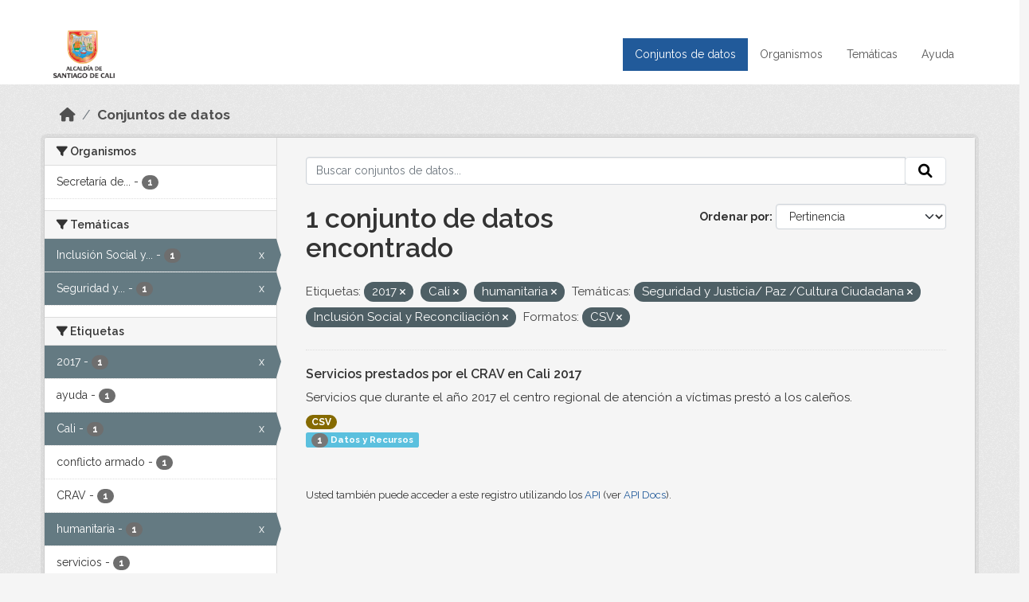

--- FILE ---
content_type: text/html; charset=utf-8
request_url: http://datos.cali.gov.co/dataset?tags=2017&groups=seguridad-y-justicia-paz-cultura-ciudadana&res_format=CSV&groups=inclusion-social-y-reconciliacion&tags=Cali&tags=humanitaria
body_size: 40334
content:
<!DOCTYPE html>
<!--[if IE 9]> <html lang="es" class="ie9"> <![endif]-->
<!--[if gt IE 8]><!--> <html lang="es"  > <!--<![endif]-->
  <head>
    <meta charset="utf-8" />
      <meta name="csrf_field_name" content="_csrf_token" />
      <meta name="_csrf_token" content="IjgyN2NjOTRjYTNhN2RkNzNhOTY5MzYwMDljNTE3OTkzNjg0YTRhZjUi.aWsGpQ.lyaW7tl-u5Vbpplq7r-v4jQV69Y" />

      <meta name="generator" content="ckan 2.10.4" />
      <meta name="viewport" content="width=device-width, initial-scale=1.0">
    <title>Conjunto de datos - Datos Abiertos Cali</title>

    
    
    <link rel="shortcut icon" href="/img/favicon.ico" />
    
    
        <!-- Google tag (gtag.js) -->
<script async src="https://www.googletagmanager.com/gtag/js?id=G-2GPXESL37B"></script>
<script>
 window.dataLayer = window.dataLayer || [];
 function gtag(){dataLayer.push(arguments);}

 gtag('set', 'linker', );
 gtag('js', new Date());

 gtag('config', 'G-2GPXESL37B', {
     anonymize_ip: true,
     linker: {
         domains: []
     }
 });
</script>
    

  
  
      
      
      
    
  
  

  


    
      
      
    

    
    <link href="/webassets/base/1c87a999_main.css" rel="stylesheet"/>
<link href="/webassets/webassets-external/57f7216b780409588d6765cfa4db3c8a_custom.css" rel="stylesheet"/>
<link href="/css/rating.css" rel="stylesheet"/>
<link href="/webassets/ckanext-activity/6ac15be0_activity.css" rel="stylesheet"/>
    
  </head>

  
  <body data-site-root="https://datos.cali.gov.co/" data-locale-root="https://datos.cali.gov.co/" >

    
    <div class="visually-hidden-focusable"><a href="#content">Skip to main content</a></div>
  

  
    

<header class="account-masthead">
  <div class="container">
    
    
    
  </div>
</header>

<header class="navbar navbar-expand-lg navbar-static-top masthead">
    
  <div class="container">
    <div class="row row-cols-md-2 w-100">
      <hgroup class="header-image navbar-left col">
        
        <a class="logo" href="/">
        <!--
          <img class="image-header" src="/img/lema-alcaldia-cali.png" alt="Datos Abiertos - Alcaldía de Santiago de Cali"
              title="Alcaldía de Santiago de Cali">
        -->
          <img class="image-header" src="/img/logo-alcaldia-cali.png" alt="Datos Abiertos - Alcaldía de Santiago de Cali"
              title="Alcaldía de Santiago de Cali">
          <span class="title-header sr-only">Datos Abiertos</span>
        </a>
        
      </hgroup>
      <di class="col text-end">
        <button class="navbar-toggler" type="button" data-bs-toggle="collapse" data-bs-target="#navbarSupportedContent" aria-controls="navbarSupportedContent" aria-expanded="false" aria-label="Toggle navigation">
          <span class="navbar-toggler-icon"></span>
        </button>
      </div>
      <!-- <div class="navbar-right">
        <button data-target="#main-navigation-toggle" data-toggle="collapse" class="navbar-toggle collapsed"
                type="button">
          <span class="fa fa-bars"></span>
        </button>
      </div> -->

      <div class="collapse navbar-collapse col justify-content-end" id="main-navigation-toggle">
        
        <nav class="section navigation">
          <ul class="navbar-nav me-auto mb-2 mb-lg-0">
            
            <li class="active"><a href="/dataset/">Conjuntos de datos</a></li><li><a href="/organization/">Organismos</a></li><li><a href="/group/">Temáticas</a></li><li><a href="/pages/ayuda">Ayuda</a></li>
            
          </ul>
        </nav>
         
        
        
      </div>
    </div>
  </div>
</header>

  
    <div class="main">
      <div id="content" class="container">
        
          
            <div class="flash-messages">
              
                
              
            </div>
          

          
            <div class="toolbar" role="navigation" aria-label="Miga de pan">
              
                
                  <ol class="breadcrumb">
                    
<li class="home"><a href="/" aria-label="Inicio"><i class="fa fa-home"></i><span> Inicio</span></a></li>
                    
  <li class="active"><a href="/dataset/">Conjuntos de datos</a></li>

                  </ol>
                
              
            </div>
          

          <div class="row wrapper">
            
            
            

            
              <aside class="secondary col-md-3">
                
                
  <div class="filters">
    <div>
      
        

    
    
	
	    
		<section class="module module-narrow module-shallow">
		    
			<h2 class="module-heading">
			    <i class="fa fa-filter"></i>
			    Organismos
			</h2>
		    
		    
			
			    
				<nav aria-label="Organismos">
				    <ul class="list-unstyled nav nav-simple nav-facet">
					
					    
					    
					    
					    
					    <li class="nav-item ">
						<a href="/dataset/?tags=2017&amp;tags=Cali&amp;tags=humanitaria&amp;groups=seguridad-y-justicia-paz-cultura-ciudadana&amp;groups=inclusion-social-y-reconciliacion&amp;res_format=CSV&amp;organization=secretaria-de-bienestar-social" title="Secretaría de Bienestar Social">
						    <span class="item-label">Secretaría de...</span>
						    <span class="hidden separator"> - </span>
						    <span class="item-count badge">1</span>
							
						</a>
					    </li>
					
				    </ul>
				</nav>

				<p class="module-footer">
				    
					
				    
				</p>
			    
			
		    
		</section>
	    
	
    

      
        

    
    
	
	    
		<section class="module module-narrow module-shallow">
		    
			<h2 class="module-heading">
			    <i class="fa fa-filter"></i>
			    Temáticas
			</h2>
		    
		    
			
			    
				<nav aria-label="Temáticas">
				    <ul class="list-unstyled nav nav-simple nav-facet">
					
					    
					    
					    
					    
					    <li class="nav-item  active">
						<a href="/dataset/?tags=2017&amp;tags=Cali&amp;tags=humanitaria&amp;groups=seguridad-y-justicia-paz-cultura-ciudadana&amp;res_format=CSV" title="Inclusión Social y Reconciliación">
						    <span class="item-label">Inclusión Social y...</span>
						    <span class="hidden separator"> - </span>
						    <span class="item-count badge">1</span>
							<span class="facet-close">x</span>
						</a>
					    </li>
					
					    
					    
					    
					    
					    <li class="nav-item  active">
						<a href="/dataset/?tags=2017&amp;tags=Cali&amp;tags=humanitaria&amp;groups=inclusion-social-y-reconciliacion&amp;res_format=CSV" title="Seguridad y Justicia/ Paz /Cultura Ciudadana">
						    <span class="item-label">Seguridad y...</span>
						    <span class="hidden separator"> - </span>
						    <span class="item-count badge">1</span>
							<span class="facet-close">x</span>
						</a>
					    </li>
					
				    </ul>
				</nav>

				<p class="module-footer">
				    
					
				    
				</p>
			    
			
		    
		</section>
	    
	
    

      
        

    
    
	
	    
		<section class="module module-narrow module-shallow">
		    
			<h2 class="module-heading">
			    <i class="fa fa-filter"></i>
			    Etiquetas
			</h2>
		    
		    
			
			    
				<nav aria-label="Etiquetas">
				    <ul class="list-unstyled nav nav-simple nav-facet">
					
					    
					    
					    
					    
					    <li class="nav-item  active">
						<a href="/dataset/?tags=Cali&amp;tags=humanitaria&amp;groups=seguridad-y-justicia-paz-cultura-ciudadana&amp;groups=inclusion-social-y-reconciliacion&amp;res_format=CSV" title="">
						    <span class="item-label">2017</span>
						    <span class="hidden separator"> - </span>
						    <span class="item-count badge">1</span>
							<span class="facet-close">x</span>
						</a>
					    </li>
					
					    
					    
					    
					    
					    <li class="nav-item ">
						<a href="/dataset/?tags=2017&amp;tags=Cali&amp;tags=humanitaria&amp;groups=seguridad-y-justicia-paz-cultura-ciudadana&amp;groups=inclusion-social-y-reconciliacion&amp;res_format=CSV&amp;tags=ayuda" title="">
						    <span class="item-label">ayuda</span>
						    <span class="hidden separator"> - </span>
						    <span class="item-count badge">1</span>
							
						</a>
					    </li>
					
					    
					    
					    
					    
					    <li class="nav-item  active">
						<a href="/dataset/?tags=2017&amp;tags=humanitaria&amp;groups=seguridad-y-justicia-paz-cultura-ciudadana&amp;groups=inclusion-social-y-reconciliacion&amp;res_format=CSV" title="">
						    <span class="item-label">Cali</span>
						    <span class="hidden separator"> - </span>
						    <span class="item-count badge">1</span>
							<span class="facet-close">x</span>
						</a>
					    </li>
					
					    
					    
					    
					    
					    <li class="nav-item ">
						<a href="/dataset/?tags=2017&amp;tags=Cali&amp;tags=humanitaria&amp;groups=seguridad-y-justicia-paz-cultura-ciudadana&amp;groups=inclusion-social-y-reconciliacion&amp;res_format=CSV&amp;tags=conflicto+armado" title="">
						    <span class="item-label">conflicto armado</span>
						    <span class="hidden separator"> - </span>
						    <span class="item-count badge">1</span>
							
						</a>
					    </li>
					
					    
					    
					    
					    
					    <li class="nav-item ">
						<a href="/dataset/?tags=2017&amp;tags=Cali&amp;tags=humanitaria&amp;groups=seguridad-y-justicia-paz-cultura-ciudadana&amp;groups=inclusion-social-y-reconciliacion&amp;res_format=CSV&amp;tags=CRAV" title="">
						    <span class="item-label">CRAV</span>
						    <span class="hidden separator"> - </span>
						    <span class="item-count badge">1</span>
							
						</a>
					    </li>
					
					    
					    
					    
					    
					    <li class="nav-item  active">
						<a href="/dataset/?tags=2017&amp;tags=Cali&amp;groups=seguridad-y-justicia-paz-cultura-ciudadana&amp;groups=inclusion-social-y-reconciliacion&amp;res_format=CSV" title="">
						    <span class="item-label">humanitaria</span>
						    <span class="hidden separator"> - </span>
						    <span class="item-count badge">1</span>
							<span class="facet-close">x</span>
						</a>
					    </li>
					
					    
					    
					    
					    
					    <li class="nav-item ">
						<a href="/dataset/?tags=2017&amp;tags=Cali&amp;tags=humanitaria&amp;groups=seguridad-y-justicia-paz-cultura-ciudadana&amp;groups=inclusion-social-y-reconciliacion&amp;res_format=CSV&amp;tags=servicios" title="">
						    <span class="item-label">servicios</span>
						    <span class="hidden separator"> - </span>
						    <span class="item-count badge">1</span>
							
						</a>
					    </li>
					
					    
					    
					    
					    
					    <li class="nav-item ">
						<a href="/dataset/?tags=2017&amp;tags=Cali&amp;tags=humanitaria&amp;groups=seguridad-y-justicia-paz-cultura-ciudadana&amp;groups=inclusion-social-y-reconciliacion&amp;res_format=CSV&amp;tags=v%C3%ADctimas" title="">
						    <span class="item-label">víctimas</span>
						    <span class="hidden separator"> - </span>
						    <span class="item-count badge">1</span>
							
						</a>
					    </li>
					
				    </ul>
				</nav>

				<p class="module-footer">
				    
					
				    
				</p>
			    
			
		    
		</section>
	    
	
    

      
        

    
    
	
	    
		<section class="module module-narrow module-shallow">
		    
			<h2 class="module-heading">
			    <i class="fa fa-filter"></i>
			    Formatos
			</h2>
		    
		    
			
			    
				<nav aria-label="Formatos">
				    <ul class="list-unstyled nav nav-simple nav-facet">
					
					    
					    
					    
					    
					    <li class="nav-item  active">
						<a href="/dataset/?tags=2017&amp;tags=Cali&amp;tags=humanitaria&amp;groups=seguridad-y-justicia-paz-cultura-ciudadana&amp;groups=inclusion-social-y-reconciliacion" title="">
						    <span class="item-label">CSV</span>
						    <span class="hidden separator"> - </span>
						    <span class="item-count badge">1</span>
							<span class="facet-close">x</span>
						</a>
					    </li>
					
				    </ul>
				</nav>

				<p class="module-footer">
				    
					
				    
				</p>
			    
			
		    
		</section>
	    
	
    

      
        

    
    
	
	    
		<section class="module module-narrow module-shallow">
		    
			<h2 class="module-heading">
			    <i class="fa fa-filter"></i>
			    Licencias
			</h2>
		    
		    
			
			    
				<nav aria-label="Licencias">
				    <ul class="list-unstyled nav nav-simple nav-facet">
					
					    
					    
					    
					    
					    <li class="nav-item ">
						<a href="/dataset/?tags=2017&amp;tags=Cali&amp;tags=humanitaria&amp;groups=seguridad-y-justicia-paz-cultura-ciudadana&amp;groups=inclusion-social-y-reconciliacion&amp;res_format=CSV&amp;license_id=cc-by-sa" title="Creative Commons Attribution Share-Alike">
						    <span class="item-label">Creative Commons...</span>
						    <span class="hidden separator"> - </span>
						    <span class="item-count badge">1</span>
							
						</a>
					    </li>
					
				    </ul>
				</nav>

				<p class="module-footer">
				    
					
				    
				</p>
			    
			
		    
		</section>
	    
	
    

      
    </div>
    <a class="close no-text hide-filters"><i class="fa fa-times-circle"></i><span class="text">close</span></a>
  </div>

              </aside>
            

            
              <div class="primary col-md-9 col-xs-12" role="main">
                
                
  <section class="module">
    <div class="module-content">
      
        
      
      
    
    
    







<form id="dataset-search-form" class="search-form" method="get" data-module="select-switch">

  
    <div class="input-group search-input-group">
      <input aria-label="Buscar conjuntos de datos..." id="field-giant-search" type="text" class="form-control input-lg" name="q" value="" autocomplete="off" placeholder="Buscar conjuntos de datos...">
      
      <span class="input-group-btn">
        <button class="btn btn-default btn-lg" type="submit" value="search" aria-label="Enviar">
          <i class="fa fa-search"></i>
        </button>
      </span>
      
    </div>
  

  
    <span>






<input type="hidden" name="tags" value="2017" />





<input type="hidden" name="tags" value="Cali" />





<input type="hidden" name="tags" value="humanitaria" />





<input type="hidden" name="groups" value="seguridad-y-justicia-paz-cultura-ciudadana" />





<input type="hidden" name="groups" value="inclusion-social-y-reconciliacion" />





<input type="hidden" name="res_format" value="CSV" />



</span>
  

  
    
      <div class="form-group control-order-by">
        <label for="field-order-by">Ordenar por</label>
        <select id="field-order-by" name="sort" class="form-control form-select">
          
            
              <option value="score desc, metadata_modified desc" selected="selected">Pertinencia</option>
            
          
            
              <option value="title_string asc">Nombre Ascendente</option>
            
          
            
              <option value="title_string desc">Nombre Descendente</option>
            
          
            
          
            
          
            
              <option value="metadata_modified desc">Última modificación</option>
            
          
            
          
        </select>
        
        <button class="btn btn-default js-hide" type="submit">Ir</button>
        
      </div>
    
  

  
    
      <h1>

  
  
  
  

1 conjunto de datos encontrado</h1>
    
  

  
    
      <p class="filter-list">
        
          
          <span class="facet">Etiquetas:</span>
          
            <span class="filtered pill">2017
              <a href="/dataset/?tags=Cali&amp;tags=humanitaria&amp;groups=seguridad-y-justicia-paz-cultura-ciudadana&amp;groups=inclusion-social-y-reconciliacion&amp;res_format=CSV" class="remove" title="Quitar"><i class="fa fa-times"></i></a>
            </span>
          
            <span class="filtered pill">Cali
              <a href="/dataset/?tags=2017&amp;tags=humanitaria&amp;groups=seguridad-y-justicia-paz-cultura-ciudadana&amp;groups=inclusion-social-y-reconciliacion&amp;res_format=CSV" class="remove" title="Quitar"><i class="fa fa-times"></i></a>
            </span>
          
            <span class="filtered pill">humanitaria
              <a href="/dataset/?tags=2017&amp;tags=Cali&amp;groups=seguridad-y-justicia-paz-cultura-ciudadana&amp;groups=inclusion-social-y-reconciliacion&amp;res_format=CSV" class="remove" title="Quitar"><i class="fa fa-times"></i></a>
            </span>
          
        
          
          <span class="facet">Temáticas:</span>
          
            <span class="filtered pill">Seguridad y Justicia/ Paz /Cultura Ciudadana
              <a href="/dataset/?tags=2017&amp;tags=Cali&amp;tags=humanitaria&amp;groups=inclusion-social-y-reconciliacion&amp;res_format=CSV" class="remove" title="Quitar"><i class="fa fa-times"></i></a>
            </span>
          
            <span class="filtered pill">Inclusión Social y Reconciliación
              <a href="/dataset/?tags=2017&amp;tags=Cali&amp;tags=humanitaria&amp;groups=seguridad-y-justicia-paz-cultura-ciudadana&amp;res_format=CSV" class="remove" title="Quitar"><i class="fa fa-times"></i></a>
            </span>
          
        
          
          <span class="facet">Formatos:</span>
          
            <span class="filtered pill">CSV
              <a href="/dataset/?tags=2017&amp;tags=Cali&amp;tags=humanitaria&amp;groups=seguridad-y-justicia-paz-cultura-ciudadana&amp;groups=inclusion-social-y-reconciliacion" class="remove" title="Quitar"><i class="fa fa-times"></i></a>
            </span>
          
        
      </p>
      <a class="show-filters btn btn-default">Filtrar Resultados</a>
    
  

</form>





      
        

  
    <ul class="dataset-list list-unstyled">
    	
	      
	        






  <li class="dataset-item">
    

      <div class="dataset-content">
        
          <h2 class="dataset-heading">
            
              
            
            
<a href="/dataset/servicios-prestados-por-el-centro-regional-de-atencion-a-victimas-cali-2017" title="Servicios prestados por el CRAV en Cali 2017">
  Servicios prestados por el CRAV en Cali 2017
</a>

            
              
              
            
          </h2>
        
        
          
            <div>Servicios que durante el año 2017 el centro regional de atención a víctimas prestó a los caleños.</div>
          
        
      </div>
      
        
          
            <ul class="dataset-resources list-unstyled">
              
                
                <li>
                  <a href="/dataset/servicios-prestados-por-el-centro-regional-de-atencion-a-victimas-cali-2017" class="badge badge-default" data-format="csv">CSV</a>
                </li>
                
              
            </ul>
          
        
      
    
<div class="label label-info">
  <span class="item-count badge">1</span> Datos y Recursos
</div>

  </li>

	      
	    
    </ul>
  

      
    </div>

    
      
    
  </section>

  
    <section class="module">
      <div class="module-content">
        
          <small>
            
            
            
          Usted también puede acceder a este registro utilizando los <a href="/api/3">API</a> (ver <a href="http://docs.ckan.org/en/2.10/api/">API Docs</a>).
          </small>
        
      </div>
    </section>
  

              </div>
            
          </div>
        
      </div>
    </div>
  
    <footer class="site-footer">
  <div class="container">
    <div class="row">
      <div class="contact col-md-12 wow fadeInUp animated">
        <h2 class="title-section">Contáctenos</h2>
        <div class="row">
          <div class="info-container col-md-6">
            <div class="info place">
              <span>Dirección:</span> Centro Administrativo Municipal (CAM) Avenida 2 Norte #10 - 70. Cali - Valle del
              Cauca - Colombia.
            </div>
            <div class="info clock">
              <span>Horario atención:</span> lunes a viernes de 8 am a 12 pm y de 2 pm a 5 pm.
            </div>
            <div class="info clock">
              <a href="http://www.cali.gov.co/publicaciones/43/oficina_de_atencin_al_ciudadano/"> Atención al
                ciudadano </a>
            </div>
            <div class="info directory">
              <a href="http://www.cali.gov.co/directorio/">Directorio dependencias</a>
            </div>
          </div>
          <div class="info-container col-md-6 wow fadeInUp animated">
            <div class="info phone">
              <span>Linea Nacional:</span> 01 8000 222 195
            </div>
            <div class="info phone">
              <span>Lineas Locales:</span> 195 - (57+2) 887 9020
            </div>
            <div class="info email">
              <span>Email:</span> <a href="mailto:contactenos@cali.gov.co" title="Alcaldía de Santiago de Cali">contactenos@cali.gov.co</a>
            </div>
            <div class="info email">
              <span>Notificaciones Judiciales:</span> <a href="mailto:notificacionesjudiciales@cali.gov.co"
                                                        title="Alcaldía de Santiago de Cali">notificacionesjudiciales@cali.gov.co</a>
            </div>
          </div>
        </div> <!-- FIN ROW -->
      </div>
    </div> <!-- FIN ROW -->
  </div>

  <div class="copyright">
    <div class="container">
      
      <div class="row">
        <div class="col-md-8 footer-links">
          
          <ul class="list-unstyled">
            
            <li><a href="/about">Acerca de Datos Abiertos Cali</a>
            </li>
            
          </ul>
          <ul class="list-unstyled">
            
            
            <li><a href="http://docs.ckan.org/en/2.10/api/">API CKAN</a></li>
            <li><a href="http://www.ckan.org/">CKAN Association</a></li>
            <li><a href="http://www.opendefinition.org/okd/"><img
                src="/base/images/od_80x15_blue.png" alt="Open Data"></a></li>
            
          </ul>
          
        </div>
        <div class="col-md-4 attribution">
          
          <p><strong>Gestionado con </strong> <a class="hide-text ckan-footer-logo" href="http://ckan.org">CKAN</a>
          <!-- <a class="hide-text nexura-footer-logo" href="http://www.nexura.com/" title="Nexura Internacional">Nexura</a> -->
          </p>
          
          
          
<form class="lang-select" action="/util/redirect" data-module="select-switch" method="POST">
  
<input type="hidden" name="_csrf_token" value="IjgyN2NjOTRjYTNhN2RkNzNhOTY5MzYwMDljNTE3OTkzNjg0YTRhZjUi.aWsGpQ.lyaW7tl-u5Vbpplq7r-v4jQV69Y"/> 
  <div class="form-group">
    <label for="field-lang-select">Idioma</label>
    <select id="field-lang-select" name="url" data-module="autocomplete" data-module-dropdown-class="lang-dropdown" data-module-container-class="lang-container">
      
        <option value="/es/dataset?tags=2017&amp;groups=seguridad-y-justicia-paz-cultura-ciudadana&amp;res_format=CSV&amp;groups=inclusion-social-y-reconciliacion&amp;tags=Cali&amp;tags=humanitaria" selected="selected">
          español
        </option>
      
        <option value="/en/dataset?tags=2017&amp;groups=seguridad-y-justicia-paz-cultura-ciudadana&amp;res_format=CSV&amp;groups=inclusion-social-y-reconciliacion&amp;tags=Cali&amp;tags=humanitaria" >
          English
        </option>
      
        <option value="/pt_BR/dataset?tags=2017&amp;groups=seguridad-y-justicia-paz-cultura-ciudadana&amp;res_format=CSV&amp;groups=inclusion-social-y-reconciliacion&amp;tags=Cali&amp;tags=humanitaria" >
          português (Brasil)
        </option>
      
        <option value="/ja/dataset?tags=2017&amp;groups=seguridad-y-justicia-paz-cultura-ciudadana&amp;res_format=CSV&amp;groups=inclusion-social-y-reconciliacion&amp;tags=Cali&amp;tags=humanitaria" >
          日本語
        </option>
      
        <option value="/it/dataset?tags=2017&amp;groups=seguridad-y-justicia-paz-cultura-ciudadana&amp;res_format=CSV&amp;groups=inclusion-social-y-reconciliacion&amp;tags=Cali&amp;tags=humanitaria" >
          italiano
        </option>
      
        <option value="/cs_CZ/dataset?tags=2017&amp;groups=seguridad-y-justicia-paz-cultura-ciudadana&amp;res_format=CSV&amp;groups=inclusion-social-y-reconciliacion&amp;tags=Cali&amp;tags=humanitaria" >
          čeština (Česko)
        </option>
      
        <option value="/ca/dataset?tags=2017&amp;groups=seguridad-y-justicia-paz-cultura-ciudadana&amp;res_format=CSV&amp;groups=inclusion-social-y-reconciliacion&amp;tags=Cali&amp;tags=humanitaria" >
          català
        </option>
      
        <option value="/fr/dataset?tags=2017&amp;groups=seguridad-y-justicia-paz-cultura-ciudadana&amp;res_format=CSV&amp;groups=inclusion-social-y-reconciliacion&amp;tags=Cali&amp;tags=humanitaria" >
          français
        </option>
      
        <option value="/el/dataset?tags=2017&amp;groups=seguridad-y-justicia-paz-cultura-ciudadana&amp;res_format=CSV&amp;groups=inclusion-social-y-reconciliacion&amp;tags=Cali&amp;tags=humanitaria" >
          Ελληνικά
        </option>
      
        <option value="/sv/dataset?tags=2017&amp;groups=seguridad-y-justicia-paz-cultura-ciudadana&amp;res_format=CSV&amp;groups=inclusion-social-y-reconciliacion&amp;tags=Cali&amp;tags=humanitaria" >
          svenska
        </option>
      
        <option value="/sr/dataset?tags=2017&amp;groups=seguridad-y-justicia-paz-cultura-ciudadana&amp;res_format=CSV&amp;groups=inclusion-social-y-reconciliacion&amp;tags=Cali&amp;tags=humanitaria" >
          српски
        </option>
      
        <option value="/no/dataset?tags=2017&amp;groups=seguridad-y-justicia-paz-cultura-ciudadana&amp;res_format=CSV&amp;groups=inclusion-social-y-reconciliacion&amp;tags=Cali&amp;tags=humanitaria" >
          norsk
        </option>
      
        <option value="/sk/dataset?tags=2017&amp;groups=seguridad-y-justicia-paz-cultura-ciudadana&amp;res_format=CSV&amp;groups=inclusion-social-y-reconciliacion&amp;tags=Cali&amp;tags=humanitaria" >
          slovenčina
        </option>
      
        <option value="/fi/dataset?tags=2017&amp;groups=seguridad-y-justicia-paz-cultura-ciudadana&amp;res_format=CSV&amp;groups=inclusion-social-y-reconciliacion&amp;tags=Cali&amp;tags=humanitaria" >
          suomi
        </option>
      
        <option value="/ru/dataset?tags=2017&amp;groups=seguridad-y-justicia-paz-cultura-ciudadana&amp;res_format=CSV&amp;groups=inclusion-social-y-reconciliacion&amp;tags=Cali&amp;tags=humanitaria" >
          русский
        </option>
      
        <option value="/de/dataset?tags=2017&amp;groups=seguridad-y-justicia-paz-cultura-ciudadana&amp;res_format=CSV&amp;groups=inclusion-social-y-reconciliacion&amp;tags=Cali&amp;tags=humanitaria" >
          Deutsch
        </option>
      
        <option value="/pl/dataset?tags=2017&amp;groups=seguridad-y-justicia-paz-cultura-ciudadana&amp;res_format=CSV&amp;groups=inclusion-social-y-reconciliacion&amp;tags=Cali&amp;tags=humanitaria" >
          polski
        </option>
      
        <option value="/nl/dataset?tags=2017&amp;groups=seguridad-y-justicia-paz-cultura-ciudadana&amp;res_format=CSV&amp;groups=inclusion-social-y-reconciliacion&amp;tags=Cali&amp;tags=humanitaria" >
          Nederlands
        </option>
      
        <option value="/bg/dataset?tags=2017&amp;groups=seguridad-y-justicia-paz-cultura-ciudadana&amp;res_format=CSV&amp;groups=inclusion-social-y-reconciliacion&amp;tags=Cali&amp;tags=humanitaria" >
          български
        </option>
      
        <option value="/ko_KR/dataset?tags=2017&amp;groups=seguridad-y-justicia-paz-cultura-ciudadana&amp;res_format=CSV&amp;groups=inclusion-social-y-reconciliacion&amp;tags=Cali&amp;tags=humanitaria" >
          한국어 (대한민국)
        </option>
      
        <option value="/hu/dataset?tags=2017&amp;groups=seguridad-y-justicia-paz-cultura-ciudadana&amp;res_format=CSV&amp;groups=inclusion-social-y-reconciliacion&amp;tags=Cali&amp;tags=humanitaria" >
          magyar
        </option>
      
        <option value="/sl/dataset?tags=2017&amp;groups=seguridad-y-justicia-paz-cultura-ciudadana&amp;res_format=CSV&amp;groups=inclusion-social-y-reconciliacion&amp;tags=Cali&amp;tags=humanitaria" >
          slovenščina
        </option>
      
        <option value="/lv/dataset?tags=2017&amp;groups=seguridad-y-justicia-paz-cultura-ciudadana&amp;res_format=CSV&amp;groups=inclusion-social-y-reconciliacion&amp;tags=Cali&amp;tags=humanitaria" >
          latviešu
        </option>
      
        <option value="/id/dataset?tags=2017&amp;groups=seguridad-y-justicia-paz-cultura-ciudadana&amp;res_format=CSV&amp;groups=inclusion-social-y-reconciliacion&amp;tags=Cali&amp;tags=humanitaria" >
          Indonesia
        </option>
      
        <option value="/ro/dataset?tags=2017&amp;groups=seguridad-y-justicia-paz-cultura-ciudadana&amp;res_format=CSV&amp;groups=inclusion-social-y-reconciliacion&amp;tags=Cali&amp;tags=humanitaria" >
          română
        </option>
      
        <option value="/lt/dataset?tags=2017&amp;groups=seguridad-y-justicia-paz-cultura-ciudadana&amp;res_format=CSV&amp;groups=inclusion-social-y-reconciliacion&amp;tags=Cali&amp;tags=humanitaria" >
          lietuvių
        </option>
      
        <option value="/bs/dataset?tags=2017&amp;groups=seguridad-y-justicia-paz-cultura-ciudadana&amp;res_format=CSV&amp;groups=inclusion-social-y-reconciliacion&amp;tags=Cali&amp;tags=humanitaria" >
          bosanski
        </option>
      
        <option value="/hr/dataset?tags=2017&amp;groups=seguridad-y-justicia-paz-cultura-ciudadana&amp;res_format=CSV&amp;groups=inclusion-social-y-reconciliacion&amp;tags=Cali&amp;tags=humanitaria" >
          hrvatski
        </option>
      
        <option value="/gl/dataset?tags=2017&amp;groups=seguridad-y-justicia-paz-cultura-ciudadana&amp;res_format=CSV&amp;groups=inclusion-social-y-reconciliacion&amp;tags=Cali&amp;tags=humanitaria" >
          galego
        </option>
      
        <option value="/tl/dataset?tags=2017&amp;groups=seguridad-y-justicia-paz-cultura-ciudadana&amp;res_format=CSV&amp;groups=inclusion-social-y-reconciliacion&amp;tags=Cali&amp;tags=humanitaria" >
          Filipino (Pilipinas)
        </option>
      
        <option value="/is/dataset?tags=2017&amp;groups=seguridad-y-justicia-paz-cultura-ciudadana&amp;res_format=CSV&amp;groups=inclusion-social-y-reconciliacion&amp;tags=Cali&amp;tags=humanitaria" >
          íslenska
        </option>
      
        <option value="/zh_Hans_CN/dataset?tags=2017&amp;groups=seguridad-y-justicia-paz-cultura-ciudadana&amp;res_format=CSV&amp;groups=inclusion-social-y-reconciliacion&amp;tags=Cali&amp;tags=humanitaria" >
          中文 (简体, 中国)
        </option>
      
        <option value="/he/dataset?tags=2017&amp;groups=seguridad-y-justicia-paz-cultura-ciudadana&amp;res_format=CSV&amp;groups=inclusion-social-y-reconciliacion&amp;tags=Cali&amp;tags=humanitaria" >
          עברית
        </option>
      
        <option value="/th/dataset?tags=2017&amp;groups=seguridad-y-justicia-paz-cultura-ciudadana&amp;res_format=CSV&amp;groups=inclusion-social-y-reconciliacion&amp;tags=Cali&amp;tags=humanitaria" >
          ไทย
        </option>
      
        <option value="/en_AU/dataset?tags=2017&amp;groups=seguridad-y-justicia-paz-cultura-ciudadana&amp;res_format=CSV&amp;groups=inclusion-social-y-reconciliacion&amp;tags=Cali&amp;tags=humanitaria" >
          English (Australia)
        </option>
      
        <option value="/es_AR/dataset?tags=2017&amp;groups=seguridad-y-justicia-paz-cultura-ciudadana&amp;res_format=CSV&amp;groups=inclusion-social-y-reconciliacion&amp;tags=Cali&amp;tags=humanitaria" >
          español (Argentina)
        </option>
      
        <option value="/mn_MN/dataset?tags=2017&amp;groups=seguridad-y-justicia-paz-cultura-ciudadana&amp;res_format=CSV&amp;groups=inclusion-social-y-reconciliacion&amp;tags=Cali&amp;tags=humanitaria" >
          монгол (Монгол)
        </option>
      
        <option value="/da_DK/dataset?tags=2017&amp;groups=seguridad-y-justicia-paz-cultura-ciudadana&amp;res_format=CSV&amp;groups=inclusion-social-y-reconciliacion&amp;tags=Cali&amp;tags=humanitaria" >
          dansk (Danmark)
        </option>
      
        <option value="/en_GB/dataset?tags=2017&amp;groups=seguridad-y-justicia-paz-cultura-ciudadana&amp;res_format=CSV&amp;groups=inclusion-social-y-reconciliacion&amp;tags=Cali&amp;tags=humanitaria" >
          English (United Kingdom)
        </option>
      
        <option value="/nb_NO/dataset?tags=2017&amp;groups=seguridad-y-justicia-paz-cultura-ciudadana&amp;res_format=CSV&amp;groups=inclusion-social-y-reconciliacion&amp;tags=Cali&amp;tags=humanitaria" >
          norsk bokmål (Norge)
        </option>
      
        <option value="/am/dataset?tags=2017&amp;groups=seguridad-y-justicia-paz-cultura-ciudadana&amp;res_format=CSV&amp;groups=inclusion-social-y-reconciliacion&amp;tags=Cali&amp;tags=humanitaria" >
          አማርኛ
        </option>
      
        <option value="/pt_PT/dataset?tags=2017&amp;groups=seguridad-y-justicia-paz-cultura-ciudadana&amp;res_format=CSV&amp;groups=inclusion-social-y-reconciliacion&amp;tags=Cali&amp;tags=humanitaria" >
          português (Portugal)
        </option>
      
        <option value="/mk/dataset?tags=2017&amp;groups=seguridad-y-justicia-paz-cultura-ciudadana&amp;res_format=CSV&amp;groups=inclusion-social-y-reconciliacion&amp;tags=Cali&amp;tags=humanitaria" >
          македонски
        </option>
      
        <option value="/my_MM/dataset?tags=2017&amp;groups=seguridad-y-justicia-paz-cultura-ciudadana&amp;res_format=CSV&amp;groups=inclusion-social-y-reconciliacion&amp;tags=Cali&amp;tags=humanitaria" >
          မြန်မာ (မြန်မာ)
        </option>
      
        <option value="/sq/dataset?tags=2017&amp;groups=seguridad-y-justicia-paz-cultura-ciudadana&amp;res_format=CSV&amp;groups=inclusion-social-y-reconciliacion&amp;tags=Cali&amp;tags=humanitaria" >
          shqip
        </option>
      
        <option value="/fa_IR/dataset?tags=2017&amp;groups=seguridad-y-justicia-paz-cultura-ciudadana&amp;res_format=CSV&amp;groups=inclusion-social-y-reconciliacion&amp;tags=Cali&amp;tags=humanitaria" >
          فارسی (ایران)
        </option>
      
        <option value="/tr/dataset?tags=2017&amp;groups=seguridad-y-justicia-paz-cultura-ciudadana&amp;res_format=CSV&amp;groups=inclusion-social-y-reconciliacion&amp;tags=Cali&amp;tags=humanitaria" >
          Türkçe
        </option>
      
        <option value="/sr_Latn/dataset?tags=2017&amp;groups=seguridad-y-justicia-paz-cultura-ciudadana&amp;res_format=CSV&amp;groups=inclusion-social-y-reconciliacion&amp;tags=Cali&amp;tags=humanitaria" >
          srpski (latinica)
        </option>
      
        <option value="/uk/dataset?tags=2017&amp;groups=seguridad-y-justicia-paz-cultura-ciudadana&amp;res_format=CSV&amp;groups=inclusion-social-y-reconciliacion&amp;tags=Cali&amp;tags=humanitaria" >
          українська
        </option>
      
        <option value="/km/dataset?tags=2017&amp;groups=seguridad-y-justicia-paz-cultura-ciudadana&amp;res_format=CSV&amp;groups=inclusion-social-y-reconciliacion&amp;tags=Cali&amp;tags=humanitaria" >
          ខ្មែរ
        </option>
      
        <option value="/vi/dataset?tags=2017&amp;groups=seguridad-y-justicia-paz-cultura-ciudadana&amp;res_format=CSV&amp;groups=inclusion-social-y-reconciliacion&amp;tags=Cali&amp;tags=humanitaria" >
          Tiếng Việt
        </option>
      
        <option value="/ar/dataset?tags=2017&amp;groups=seguridad-y-justicia-paz-cultura-ciudadana&amp;res_format=CSV&amp;groups=inclusion-social-y-reconciliacion&amp;tags=Cali&amp;tags=humanitaria" >
          العربية
        </option>
      
        <option value="/ne/dataset?tags=2017&amp;groups=seguridad-y-justicia-paz-cultura-ciudadana&amp;res_format=CSV&amp;groups=inclusion-social-y-reconciliacion&amp;tags=Cali&amp;tags=humanitaria" >
          नेपाली
        </option>
      
        <option value="/zh_Hant_TW/dataset?tags=2017&amp;groups=seguridad-y-justicia-paz-cultura-ciudadana&amp;res_format=CSV&amp;groups=inclusion-social-y-reconciliacion&amp;tags=Cali&amp;tags=humanitaria" >
          中文 (繁體, 台灣)
        </option>
      
        <option value="/eu/dataset?tags=2017&amp;groups=seguridad-y-justicia-paz-cultura-ciudadana&amp;res_format=CSV&amp;groups=inclusion-social-y-reconciliacion&amp;tags=Cali&amp;tags=humanitaria" >
          euskara
        </option>
      
        <option value="/uk_UA/dataset?tags=2017&amp;groups=seguridad-y-justicia-paz-cultura-ciudadana&amp;res_format=CSV&amp;groups=inclusion-social-y-reconciliacion&amp;tags=Cali&amp;tags=humanitaria" >
          українська (Україна)
        </option>
      
    </select>
  </div>
  <button class="btn btn-default d-none " type="submit">Ir</button>
</form>


          
        </div>
      </div>
      
    </div>
  </div> <!-- FIN COPYRIGHT -->

</footer>


<link rel="stylesheet" href="https://calivirtual.net/chat/v22102021/vista/css/estilos_datos.css">
<script src="https://calivirtual.net/chat/v22102021/vista/js/function_datos.js"></script>    

<button class="boton-chat boton-chat-animated" id="boton-chat" onclick="chat_abrir()">
    <img src="https://calivirtual.net/chat/v22102021/vista/img/chat.png" alt="">
</button>

<div class="contenedor-chat" id="contenedor-chat">
    <div class="chat-head">
        <p>Bienvenido al servicio ChatBox de datos abiertos Cali</p>
        <button class="chat-boton-cerrar" onclick="chat_cerrar()">
            <i class="">&times;</i>
        </button>
    </div>

    <div class="chat-body-inicio" id="chat-body"></div>

    <div class="chat-mensaje" id=chat-mensaje>
        <div class="row">
            <div class="col-sm-12">
                <form action="javascript: chat_mensaje()">
                    <div class="form-group">
                        <div class="input-group">
                            <input type="text" class="form-control" name="chat-texto" id="chat-texto" onkeypress="return soloNumeros(event)" placeholder="Escriba aqui" autocomplete="off" required>
                            <div class="input-group-btn">
                                <button class="btn chat-btn-enviar" type="submit">
                                    <i class="glyphicon glyphicon-send"></i>
                                </button>
                            </div>
                        </div>
                    </div>
                </form>
            </div>
        </div>
    </div>
</div>

<div class="chat-ventana-multimedia" id="chat-ventana-multimedia">
    <img src="" alt="" id="chat-multimedia">
    <br><br>
    <button class="btn btn-danger" style="float: right" onclick="ocultar('chat-ventana-multimedia')">Cerrar</button>
</div>
  
  
  
  
  
  
    
    
    
        
        
        <div class="js-hide" data-module="google-analytics"
             data-module-googleanalytics_resource_prefix="/downloads/">
        </div>
    


  

      

    
    
    <link href="/webassets/vendor/d05bf0e7_fontawesome.css" rel="stylesheet"/>
<link href="/css/rating.css" rel="stylesheet"/>
<link href="/webassets/vendor/f3b8236b_select2.css" rel="stylesheet"/>
    <script src="/webassets/vendor/8c3c143a_jquery.js" type="text/javascript"></script>
<script src="/webassets/vendor/5027b870_vendor.js" type="text/javascript"></script>
<script src="/webassets/vendor/6d1ad7e6_bootstrap.js" type="text/javascript"></script>
<script src="/webassets/base/6fddaa3f_main.js" type="text/javascript"></script>
<script src="/webassets/base/0d750fad_ckan.js" type="text/javascript"></script>
<script src="/webassets/ckanext-googleanalytics/event_tracking.js?c4ef09be" type="text/javascript"></script>
<script src="/webassets/activity/0fdb5ee0_activity.js" type="text/javascript"></script>
  </body>
</html>